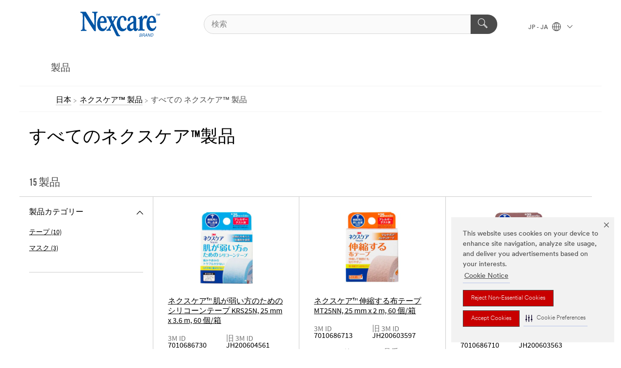

--- FILE ---
content_type: text/html; charset=UTF-8
request_url: https://www.nexcare.jp/3M/ja_JP/p/
body_size: 12858
content:
<!DOCTYPE html>
<html lang="ja-JP">
 <head><meta http-equiv="X-UA-Compatible" content="IE=EDGE"><script type="text/javascript" src="https://cdn-prod.securiti.ai/consent/auto_blocking/0638aaa2-354a-44c0-a777-ea4db9f7bf8a/1d589c76-074a-4f6c-9b18-f78d26f9c26c.js"></script><script>(function(){var s=document.createElement('script');s.src='https://cdn-prod.securiti.ai/consent/cookie-consent-sdk-loader.js';s.setAttribute('data-tenant-uuid', '0638aaa2-354a-44c0-a777-ea4db9f7bf8a');s.setAttribute('data-domain-uuid', '1d589c76-074a-4f6c-9b18-f78d26f9c26c');s.setAttribute('data-backend-url', 'https://app.securiti.ai');s.setAttribute('data-skip-css', 'false');s.defer=true;var parent_node=document.head || document.body;parent_node.appendChild(s);})()</script><script src="https://tags.tiqcdn.com/utag/3m/3m-apac/prod/utag.sync.js"></script><script>if (typeof utag_data == 'undefined') utag_data = {};</script><style>.MMM--site-bd .mds-wrapper p{margin:0;}.mds-wrapper .mds-titleWithText_content--body p, .mds-wrapper .mds-stackableimages_container--content p, .mds-wrapper .mds-content-cards_grid_card_body .mds-font_body p, .mds-wrapper .mds-contentCTA_content--body p, .mds-wrapper .mds-accordion_content--text>p, .mds-wrapper .mds-tabs_items--content>div>p, .mds-wrapper .mds-verticaltabs_content--text>p{margin-bottom:15px;}.MMM--site-bd .mds-wrapper .mds-margin_large--bottom{margin-bottom: 20px;}.MMM--site-bd .mds-wrapper .mds-margin_large--top{margin-top: 20px;}.MMM--site-bd .mds-wrapper ol{margin:0;}.MMM--site-bd .mds-wrapper .mds-titleWithText_content--body ol, .MMM--site-bd .mds-wrapper .mds-titleWithText_content--body ul, .MMM--site-bd .mds-wrapper .mds-stackableimages_container--content ol, .MMM--site-bd .mds-wrapper .mds-stackableimages_container--content ul, .MMM--site-bd .mds-wrapper .mds-content-cards_grid_card_body .mds-font_body ol, .MMM--site-bd .mds-wrapper .mds-content-cards_grid_card_body .mds-font_body ul, .MMM--site-bd .mds-wrapper .mds-contentCTA_content--body ol, .MMM--site-bd .mds-wrapper .mds-contentCTA_content--body ul, .MMM--site-bd .mds-wrapper .mds-accordion_content--text>ol, .MMM--site-bd .mds-wrapper .mds-accordion_content--text>ul, .MMM--site-bd .mds-wrapper .mds-tabs_items--content>div>ol, .MMM--site-bd .mds-wrapper .mds-tabs_items--content>div>ul, .MMM--site-bd .mds-wrapper .mds-verticaltabs_content--text>ol, .MMM--site-bd .mds-wrapper .mds-verticaltabs_content--text>ul{padding-left: 22px;}</style>
<title>すべてのネクスケア™製品 | 3M 日本</title>
  <meta charset="utf-8">
  <meta name="viewport" content="width=device-width, initial-scale=1.0">
<meta name="DCSext.Brand" content="ネクスケア">
<meta name="DCSext.Business" content="Consumer Business Group">
<meta name="DCSext.CDC" content="FP">
<meta name="DCSext.Dimension_FUZE_Featured_Brands" content="ネクスケア">
<meta name="DCSext.ewcd_url" content="Z6_79L2HO02KO3O10Q639V7L0A534 | Z6_79L2HO02KGMK306IHAV3CSAKB5">
<meta name="DCSext.locale" content="ja_JP">
<meta name="DCSext.page" content="CORP_SNAPS_BRAND_Nexcare_JP">
<meta name="DCSext.platform" content="FUZE">
<meta name="DCSext.site" content="CORP_SNAPS_GPH">
<meta name="WT.dcsvid" content="">
<meta name="application-name" content="MMM-ext">
<meta name="dc_coverage" content="JP">
<meta name="description" content="製品">
<meta name="format-detection" content="telephone=no">
<meta name="generatedBySNAPS" content="true">
<meta http-equiv="cleartype" content="on">
<meta http-equiv="format-detection" content="telephone=no">
<meta http-equiv="imagetoolbar" content="no">
<meta name="mmmsite" content="CORP_SNAPS_GPH">
<meta name="pageTemplateId" content="PageSlot">
<meta name="mmm:serp" content="https://www.nexcare.jp/3M/ja_JP/p/"/>
<link rel="canonical" href="https://www.nexcare.jp/3M/ja_JP/p/" /><!--  <PageMap><DataObject type="server"><Attribute name="node">fd-3 | WebSphere_Portal</Attribute>
<Attribute name="placeUniquename">CORP_SNAPS_GPH</Attribute>
<Attribute name="sitebreadcrumb">Z6_79L2HO02KGMK306IHAV3CSAKB5</Attribute>
<Attribute name="themeVersion">2025.12</Attribute>
<Attribute name="pageUniquename">CORP_SNAPS_BRAND_Nexcare_JP</Attribute>
</DataObject>
<DataObject type="page"><Attribute name="site">Z6_79L2HO02KO3O10Q639V7L0A534 | CORP_SNAPS_GPH</Attribute>
<Attribute name="currentpage">Z6_79L2HO02KGMK306IHAV3CSAKB5</Attribute>
<Attribute name="currentuniquename">CORP_SNAPS_BRAND_Nexcare_JP</Attribute>
</DataObject>
</PageMap> --><link rel="shortcut icon" type="image/ico" href="/favicon.ico" />
<link rel="apple-touch-icon-precomposed" sizes="57x57" href="/3m_theme_assets/themes/3MTheme/assets/images/unicorn/3M_Bookmark_Icon_57x57.png" />
<link rel="apple-touch-icon-precomposed" sizes="60x60" href="/3m_theme_assets/themes/3MTheme/assets/images/unicorn/3M_Bookmark_Icon_60x60.png" />
<link rel="apple-touch-icon-precomposed" sizes="72x72" href="/3m_theme_assets/themes/3MTheme/assets/images/unicorn/3M_Bookmark_Icon_72x72.png" />
<link rel="apple-touch-icon-precomposed" sizes="76x76" href="/3m_theme_assets/themes/3MTheme/assets/images/unicorn/3M_Bookmark_Icon_76x76.png" />
<link rel="apple-touch-icon-precomposed" sizes="114x114" href="/3m_theme_assets/themes/3MTheme/assets/images/unicorn/3M_Bookmark_Icon_114x114.png" />
<link rel="apple-touch-icon-precomposed" sizes="120x120" href="/3m_theme_assets/themes/3MTheme/assets/images/unicorn/3M_Bookmark_Icon_120x120.png" />
<link rel="apple-touch-icon-precomposed" sizes="144x144" href="/3m_theme_assets/themes/3MTheme/assets/images/unicorn/3M_Bookmark_Icon_144x144.png" />
<link rel="apple-touch-icon-precomposed" sizes="152x152" href="/3m_theme_assets/themes/3MTheme/assets/images/unicorn/3M_Bookmark_Icon_152x152.png" />
<link rel="apple-touch-icon-precomposed" sizes="180x180" href="/3m_theme_assets/themes/3MTheme/assets/images/unicorn/3M_Bookmark_Icon_180x180.png" />
<meta name="msapplication-TileColor" content="#ffffff" />
<meta name="msapplication-square70x70logo" content="/3m_theme_assets/themes/3MTheme/assets/images/unicorn/smalltile.png" />
<meta name="msapplication-square150x150logo" content="/3m_theme_assets/themes/3MTheme/assets/images/unicorn/mediumtile.png" />
<meta name="msapplication-wide310x150logo" content="/3m_theme_assets/themes/3MTheme/assets/images/unicorn/widetile.png" />
<meta name="msapplication-square310x310logo" content="/3m_theme_assets/themes/3MTheme/assets/images/unicorn/largetile.png" />
<link rel="alternate" hreflang="en-AU" href="https://www.nexcare.com.au/3M/en_AU/p/" /><link rel="alternate" hreflang="ko-KR" href="https://www.nexcare.co.kr/3M/ko_KR/p/" /><link rel="alternate" hreflang="fr-BE" href="https://www.nexcare.3mbelgique.be/3M/fr_BE/p/" /><link rel="alternate" hreflang="es-MX" href="https://www.nexcare.com.mx/3M/es_MX/p/" /><link rel="alternate" hreflang="nl-NL" href="https://www.nexcare.3mnederland.nl/3M/nl_NL/p/" /><link rel="alternate" hreflang="fr-CA" href="https://www.nexcare.ca/3M/fr_CA/p/" /><link rel="alternate" hreflang="es-AR" href="https://www.nexcare.3m.com.ar/3M/es_AR/p/" /><link rel="alternate" hreflang="es-CR" href="https://www.nexcare.3m.co.cr/3M/es_CR/p/" /><link rel="alternate" hreflang="zh-TW" href="https://www.nexcare.com.tw/3M/zh_TW/p/" /><link rel="alternate" hreflang="zh-HK" href="https://www.nexcare.com.hk/3M/zh_HK/p/" /><link rel="alternate" hreflang="pt-BR" href="https://www.nexcare.com.br/3M/pt_BR/p/" /><link rel="alternate" hreflang="es-CL" href="https://www.nexcare.3mchile.cl/3M/es_CL/p/" /><link rel="alternate" hreflang="de-DE" href="https://www.nexcare.de/3M/de_DE/p/" /><link rel="alternate" hreflang="en-AE" href="https://www.nexcare.3mae.ae/3M/en_AE/p/" /><link rel="alternate" hreflang="da-DK" href="https://www.nexcare.3mdanmark.dk/3M/da_DK/p/" /><link rel="alternate" hreflang="en-HK" href="https://www.nexcare.com.hk/3M/en_HK/p/" /><link rel="alternate" hreflang="it-IT" href="https://www.nexcare.it/3M/it_IT/p/" /><link rel="alternate" hreflang="pt-PT" href="https://www.nexcare.3m.com.pt/3M/pt_PT/p/" /><link rel="alternate" hreflang="en-US" href="https://www.nexcare.com/3M/en_US/p/" /><link rel="alternate" hreflang="en-CA" href="https://www.nexcare.ca/3M/en_CA/p/" /><link rel="alternate" hreflang="nl-BE" href="https://www.nexcare.3mbelgie.be/3M/nl_BE/p/" /><link rel="alternate" hreflang="es-ES" href="https://www.nexcare.3m.com.es/3M/es_ES/p/" /><link rel="alternate" hreflang="sv-SE" href="https://www.nexcare.3msverige.se/3M/sv_SE/p/" /><link rel="alternate" hreflang="ja-JP" href="https://www.nexcare.jp/3M/ja_JP/p/" /><link rel="alternate" hreflang="en-SG" href="https://www.nexcare.3m.com.sg/3M/en_SG/p/" /><link rel="alternate" hreflang="es-CO" href="https://www.nexcare.3m.com.co/3M/es_CO/p/" /><link rel="alternate" hreflang="de-CH" href="https://www.nexcare.3mschweiz.ch/3M/de_CH/p/" /><link rel="alternate" hreflang="es-NI" href="https://www.nexcare.3m.com.ni/3M/es_NI/p/" /><link rel="alternate" hreflang="es-PE" href="https://www.nexcare.3m.com.pe/3M/es_PE/p/" /><link rel="alternate" hreflang="fr-FR" href="https://www.nexcare.fr/3M/fr_FR/p/" /><link rel="alternate" hreflang="de-AT" href="https://www.nexcare.3maustria.at/3M/de_AT/p/" /><link rel="alternate" hreflang="fr-CH" href="https://www.nexcare.3msuisse.ch/3M/fr_CH/p/" /><link rel="alternate" hreflang="no-NO" href="https://www.nexcare.3mnorge.no/3M/no_NO/p/" /><link rel="stylesheet" href="/3m_theme_assets/themes/Iconic/assets/css/build/phoenix.css" />
<link rel="stylesheet" href="/3m_theme_assets/themes/Iconic/assets/css/unicorn-icons.css" />
<link rel="stylesheet" href="/3m_theme_assets/static/MDS/mammoth.css" />
<link rel="stylesheet" href="/3m_theme_assets/themes/Iconic/assets/css/build/lion-nexcare_v7.css" />
<link rel="stylesheet" media="print" href="/3m_theme_assets/themes/Iconic/assets/css/build/unicorn-print.css" />
<link rel="stylesheet" media="print" href="/3m_theme_assets/themes/Iconic/assets/css/build/lion-nexcare_v7-print.css" />
<!--[if IE]><![endif]-->
<!--[if (IE 8)|(IE 7)]>
<script type="text/javascript">
document.getElementById("js-main_style").setAttribute("href", "");
</script>

<![endif]-->
<!--[if lte IE 6]><![endif]-->
<script type="text/javascript" src="/3m_theme_assets/themes/3MTheme/assets/scripts/mmmSettings.js"></script><link rel="stylesheet" href="/3m_theme_assets/themes/3MTheme/assets/css/build/gsn.css" />
<link rel="stylesheet" href="/3m_theme_assets/themes/3MTheme/assets/css/static/MyAccountDropdown/MyAccountDropdown.css" />


<script>(window.BOOMR_mq=window.BOOMR_mq||[]).push(["addVar",{"rua.upush":"false","rua.cpush":"false","rua.upre":"false","rua.cpre":"false","rua.uprl":"false","rua.cprl":"false","rua.cprf":"false","rua.trans":"","rua.cook":"false","rua.ims":"false","rua.ufprl":"false","rua.cfprl":"false","rua.isuxp":"false","rua.texp":"norulematch","rua.ceh":"false","rua.ueh":"false","rua.ieh.st":"0"}]);</script>
                              <script>!function(e){var n="https://s.go-mpulse.net/boomerang/";if("False"=="True")e.BOOMR_config=e.BOOMR_config||{},e.BOOMR_config.PageParams=e.BOOMR_config.PageParams||{},e.BOOMR_config.PageParams.pci=!0,n="https://s2.go-mpulse.net/boomerang/";if(window.BOOMR_API_key="UWRYR-C88R8-XEZDS-AZ97P-LXP2F",function(){function e(){if(!o){var e=document.createElement("script");e.id="boomr-scr-as",e.src=window.BOOMR.url,e.async=!0,i.parentNode.appendChild(e),o=!0}}function t(e){o=!0;var n,t,a,r,d=document,O=window;if(window.BOOMR.snippetMethod=e?"if":"i",t=function(e,n){var t=d.createElement("script");t.id=n||"boomr-if-as",t.src=window.BOOMR.url,BOOMR_lstart=(new Date).getTime(),e=e||d.body,e.appendChild(t)},!window.addEventListener&&window.attachEvent&&navigator.userAgent.match(/MSIE [67]\./))return window.BOOMR.snippetMethod="s",void t(i.parentNode,"boomr-async");a=document.createElement("IFRAME"),a.src="about:blank",a.title="",a.role="presentation",a.loading="eager",r=(a.frameElement||a).style,r.width=0,r.height=0,r.border=0,r.display="none",i.parentNode.appendChild(a);try{O=a.contentWindow,d=O.document.open()}catch(_){n=document.domain,a.src="javascript:var d=document.open();d.domain='"+n+"';void(0);",O=a.contentWindow,d=O.document.open()}if(n)d._boomrl=function(){this.domain=n,t()},d.write("<bo"+"dy onload='document._boomrl();'>");else if(O._boomrl=function(){t()},O.addEventListener)O.addEventListener("load",O._boomrl,!1);else if(O.attachEvent)O.attachEvent("onload",O._boomrl);d.close()}function a(e){window.BOOMR_onload=e&&e.timeStamp||(new Date).getTime()}if(!window.BOOMR||!window.BOOMR.version&&!window.BOOMR.snippetExecuted){window.BOOMR=window.BOOMR||{},window.BOOMR.snippetStart=(new Date).getTime(),window.BOOMR.snippetExecuted=!0,window.BOOMR.snippetVersion=12,window.BOOMR.url=n+"UWRYR-C88R8-XEZDS-AZ97P-LXP2F";var i=document.currentScript||document.getElementsByTagName("script")[0],o=!1,r=document.createElement("link");if(r.relList&&"function"==typeof r.relList.supports&&r.relList.supports("preload")&&"as"in r)window.BOOMR.snippetMethod="p",r.href=window.BOOMR.url,r.rel="preload",r.as="script",r.addEventListener("load",e),r.addEventListener("error",function(){t(!0)}),setTimeout(function(){if(!o)t(!0)},3e3),BOOMR_lstart=(new Date).getTime(),i.parentNode.appendChild(r);else t(!1);if(window.addEventListener)window.addEventListener("load",a,!1);else if(window.attachEvent)window.attachEvent("onload",a)}}(),"".length>0)if(e&&"performance"in e&&e.performance&&"function"==typeof e.performance.setResourceTimingBufferSize)e.performance.setResourceTimingBufferSize();!function(){if(BOOMR=e.BOOMR||{},BOOMR.plugins=BOOMR.plugins||{},!BOOMR.plugins.AK){var n=""=="true"?1:0,t="",a="clpo5fix2vzgk2lrjh2a-f-703da2c48-clientnsv4-s.akamaihd.net",i="false"=="true"?2:1,o={"ak.v":"39","ak.cp":"832420","ak.ai":parseInt("281472",10),"ak.ol":"0","ak.cr":8,"ak.ipv":4,"ak.proto":"h2","ak.rid":"3b6bd8ce","ak.r":45721,"ak.a2":n,"ak.m":"dscx","ak.n":"essl","ak.bpcip":"18.222.238.0","ak.cport":54196,"ak.gh":"23.33.25.8","ak.quicv":"","ak.tlsv":"tls1.3","ak.0rtt":"","ak.0rtt.ed":"","ak.csrc":"-","ak.acc":"","ak.t":"1769032180","ak.ak":"hOBiQwZUYzCg5VSAfCLimQ==2Twr4Fg4Fze8s91jiZqP6p8BsvtN3tQylp3U7Ci5r5cAsG5Ya53Na5sjxECzRi8VVJXSjp7gcAKX9F2ZlAqs3KYmuvadmtV34nVdT3dWn2EsKE8ye68l0rYojZO4364QlCSmOtdS2aXWAI2qDFENrr76Fyd5WN22sxB/gEsvfzt+bDSEQFFDKwia6oCMvfg3NEWFb0Wq7vWdXXVcBJ/e5YgJgU4MTQAK/4thQblnd+MqGdmmKQftiq5+ZqiVBHViSP9724xLBWE4Rah+hTAV58xl4xiPENT5j4BiDo7sEy/O8e6e/ef48gyu8NQUdHTWkSbyEQ7d+GTM8v8f8l8FgNihV/rUAVGn5uL5zMZbeXIAe4fK5XR450S3gjnjPscVnxkAixRZqpDra0+Zq21jlAw7ngQnG6H5BaXGvUYEQfc=","ak.pv":"279","ak.dpoabenc":"","ak.tf":i};if(""!==t)o["ak.ruds"]=t;var r={i:!1,av:function(n){var t="http.initiator";if(n&&(!n[t]||"spa_hard"===n[t]))o["ak.feo"]=void 0!==e.aFeoApplied?1:0,BOOMR.addVar(o)},rv:function(){var e=["ak.bpcip","ak.cport","ak.cr","ak.csrc","ak.gh","ak.ipv","ak.m","ak.n","ak.ol","ak.proto","ak.quicv","ak.tlsv","ak.0rtt","ak.0rtt.ed","ak.r","ak.acc","ak.t","ak.tf"];BOOMR.removeVar(e)}};BOOMR.plugins.AK={akVars:o,akDNSPreFetchDomain:a,init:function(){if(!r.i){var e=BOOMR.subscribe;e("before_beacon",r.av,null,null),e("onbeacon",r.rv,null,null),r.i=!0}return this},is_complete:function(){return!0}}}}()}(window);</script></head>
<body class="MMM--bodyContain MMM--body_1440"><div class="MMM--skipMenu" id="top"><ul class="MMM--skipList"><li><a href="#js-gsnMenu">グローバルナビゲーションへ</a></li><li><a href="#ssnMenu">ページメニューへ</a></li><li><a href="#pageContent">コンテンツへ</a></li><li><a href="#js-searchBar">検索はこちら</a></li><li><a href="#help--links">お問い合わせはこちら</a></li><li><a href="/3M/ja_JP/nexcare-jp/site-map/">サイトマップ</a></li></ul>
</div>

    <div id="js-bodyWrapper" class="MMM--themeWrapper MMM--theme_noHashBG">
        <div class="m-dropdown-list_overlay"></div>
    <nav class="m-nav">      
      <div class="is-header_container h-fitWidth m-header_container">
        <div class="m-header">          
          <a href="/3M/ja_JP/nexcare-jp/" aria-label="3M Logo - Opens in a new window" class="is-3MLogo m-header_logo l-smallMarginRight h-linkNoUnderline l-centerVertically" title="ネクスケア™ 製品">
            <img class="h-onDesktop m-header_logoImg" src="/3m_theme_assets/themes/3MTheme/assets/images/lion/nexcare/Nexcare_logo_desktop.svg" alt="Nexcare Logo" />
            <img class="h-notOnDesktop l-img" src="/3m_theme_assets/themes/3MTheme/assets/images/lion/nexcare/Nexcare_logo_desktop.svg" alt="Nexcare Logo" />
          </a>                          

          

<div class="m-header_search l-smallMarginRight">
  <form class="h-fitHeight" id="typeahead-root" action="https://www.nexcare.jp/3M/ja_JP/p/">
    <input id="js-searchBar" class="m-header_searchbar h-fitWidth h-fitHeight l-centerVertically is-searchbar" name="Ntt" type="search" placeholder="検索" aria-label="検索">
    <button class="m-header_searchbutton" type="submit" value="検索" aria-label="検索">
      <i class="MMM--icn MMM--icn_search color--white"></i>
    </button><input type="hidden" name="co" value="sc">
  </form>
</div>


          <div style="display: inline-block" class="h-notOnDesktop">
            <div class="m-header_menu l-centerVertically h-notOnDesktop">
              <a href="#" class="h-linkNoUnderline link--dark is-header_menuLink is-collapsed m-header_menuLink" aria-haspopup="true" aria-controls="navOptions" aria-label="Open Navigation" data-openlabel="Open Navigation" data-closelabel="閉じる">
                <i class="MMM--icn MMM--icn_hamburgerMenu is-header_menuIcon m-header_menuIcn"></i>
              </a>
              <i class="MMM--icn MMM--icn_close link--dark m-header_hiddenIcn m-header_menuIcn"></i>
            </div>
          </div>
          <div class="m-header--fix"></div>
        </div>
                
        
        <div class="m-header-madbar h-notOnDesktop">
          <div class="MAD-Bar">
            <div class="m-account mad-section">
              
            </div>
          </div>
        </div>
                
        <div class="m-header_overlay"></div>
        
        <!-- Profile Management Pop-Up -->

        <div class="is-dropdown h-hidden m-navbar_container">
          <div class="m-navbar_overlay h-fitHeight h-notOnMobile is-overlay h-notOnDesktop"></div>
          <div class="m-navbar">
            <div class="m-navbar_level-1 js-navbar_level-1">

              
              <div class="m-navbar_localization l-centerVertically">
                <a href="#" class="link--dark l-centerVertically is-localeToggle">JP - JA
                  <i class="MMM--icn MMM--icn_localizationGlobe l-centerVertically m-navbar_localGlobe" style="padding-left: 5px;"></i>
                  <i class="MMM--icn MMM--icn_down_arrow h-onDesktop" style="padding-left: 10px; font-size: 11px;"></i></a>
              </div>
              <div id="js-gsnMenu" class="m-navbar_nav">

                
<ul id="navOptions" role="menubar">
<li class="m-navbar_listItem">
        <a href="#" id="navbar_link-prod" class="is-navbar_link m-navbar_link" aria-haspopup="true" aria-expanded="false">製品</a>
      </li>
</ul>
<div class="m-navbar_localOverlay is-localePopUp h-hidden">
  <div class="m-navbar_localPopup m-navbar_popup font--standard" aria-modal="true" role="dialog" aria-label="language switcher dialog">
    <button
      class="m-navbar-localClose m-btn--close color--silver is-close h-notOnDesktop"
      aria-label="閉じる"><i class="MMM--icn MMM--icn_close"></i></button>
    <div class="font--standard m-navbar_popupTitle">ネクスケア™ 製品</div>
    <form>
      <div class="font--standard m-navbar_popupOptions"><input type="radio" name="locale" value="https://www.nexcare.jp/3M/ja_JP/p/" id="locale-jp-ja" class="m-radioInput" checked>
      	    <label class="m-radioInput_label" for="locale-jp-ja">日本語 - JA</label><br></div>
      <a href="https://www.nexcare.com/3M/en_WW/nexcare-global/" aria-label="Change Nexcare Location" class="link">Change Nexcare Location</a>
      <button type="submit" value="送信" class="m-btn m-btn--red m-navbar_localeSave is-saveLocale">保存</button>
    </form>
  </div>
  <div class="m-overlay h-onDesktop is-close"></div>
</div>
              </div>
            </div>

            <div class="m-dropdown-list js-navbar_level-2">

              <!-- Dropdown Lists Header -->
<div class="m-dropdown-list_header">
  <button class="m-dropdown-list_backBtn js-dropdown-list_backBtn">
    <i class="MMM--icn MMM--icn_lt2"></i>
  </button>
  <div class="m-dropdown-list_title">
<label id="dropdown-list_prod-title">製品</label>
      
  </div>
</div><!-- End of the dropdown list header --><ul id="prod-list" class="l-dropdown-list_container" role="menu" aria-hidden="true"><li class="l-dropdown-list" role="menuitem">
      <a href="https://www.nexcare.jp/3M/ja_JP/p/pc/bandages/" aria-label="ばんそうこう類" class="MMM--basicLink">
        ばんそうこう類
      </a>
    </li><li class="l-dropdown-list" role="menuitem">
      <a href="https://www.nexcare.jp/3M/ja_JP/p/pc/tapes-wraps/" aria-label="テープ" class="MMM--basicLink">
        テープ
      </a>
    </li><li class="l-dropdown-list" role="menuitem">
      <a href="https://www.nexcare.jp/3M/ja_JP/p/pc/wound-dressings/" aria-label="ドレッシング材" class="MMM--basicLink">
        ドレッシング材
      </a>
    </li><li class="l-dropdown-list" role="menuitem">
      <a href="https://www.nexcare.jp/3M/ja_JP/p/pc/facial-masks/" aria-label="マスク" class="MMM--basicLink">
        マスク
      </a>
    </li><li class="l-dropdown-list_last-item" role="menuitem"><a class="l-dropdown-list_view-all-prod" href="https://www.nexcare.jp/3M/ja_JP/p/">すべてのネクスケア™製品</a>     
      <button class="m-btn js-backtoTopBtn">
        <i class="MMM--icn MMM--icn_arrowUp"></i>
      </button>
    </li></ul>


            </div>            
          </div>
        </div>
      </div>
    </nav>
    <div class="m-navbar_profileOverlay is-profileToggle is-close h-hidden"></div>
    <div class="m-navbar_signInOverlay m-overlay is-signInToggle is-close h-hidden"></div>
<div class="MMM--site-bd">
  <div class="MMM--grids" id="pageContent">
  <div class="MMM--siteNav">
  <div class="MMM--breadcrumbs_theme">
  <ol class="MMM--breadcrumbs-list" itemscope itemtype="https://schema.org/BreadcrumbList"><li itemprop="itemListElement" itemscope itemtype="https://schema.org/ListItem"><a href="https://www.3mcompany.jp/3M/ja_JP/company-jp/" itemprop="item"><span itemprop="name">日本</span></a><i class="MMM--icn MMM--icn_breadcrumb"></i>
          <meta itemprop="position" content="1" /></li><li itemprop="itemListElement" itemscope itemtype="https://schema.org/ListItem"><a href="/3M/ja_JP/nexcare-jp/" itemprop="item"><span itemprop="name">ネクスケア™ 製品</span></a><i class="MMM--icn MMM--icn_breadcrumb"></i>
          <meta itemprop="position" content="2" /></li><li itemprop="itemListElement" itemscope itemtype="https://schema.org/ListItem"><span itemprop="name">すべての ネクスケア™ 製品</span><link itemprop="url" href="https://www.nexcare.jp/3M/ja_JP/p/"><meta itemprop="position" content="3" /></li></ol>
  
</div>

        </div><div class="hiddenWidgetsDiv">
	<!-- widgets in this container are hidden in the UI by default -->
	<div class='component-container ibmDndRow hiddenWidgetsContainer id-Z7_79L2HO02KGMK306IHAV3CSAKR2' name='ibmHiddenWidgets' ></div><div style="clear:both"></div>
</div>

<div class="MMM--grids">
  <div class='component-container MMM--grids-col_single MMM--grids-col ibmDndColumn id-Z7_79L2HO02KGMK306IHAV3CSAKR6' name='ibmMainContainer' ><div class='component-control id-Z7_79L2HO02KGMK306IHAV3CSACM4' ><span id="Z7_79L2HO02KGMK306IHAV3CSACM4"></span><html><head><meta name="viewport" content="width=device-width"/><script>window.__INITIAL_DATA = {"queryId":"e7a84882-f928-4d11-a3ee-97217f0888e3","canonicalUrl":"https://www.nexcare.jp/3M/ja_JP/p/","endpoints":{"pcpShowNext":"https://www.nexcare.jp/snaps2/api/pcp-show-next/https/www.nexcare.jp/3M/ja_JP/p/","pcpFilter":"https://www.nexcare.jp/snaps2/api/pcp/https/www.nexcare.jp/3M/ja_JP/p/","analyticsUrl":"https://searchapi.3m.com/search/analytics/v1/public/signal/?client=branded","pcpShowMoreHidden":"","snapServerUrl":"https://www.nexcare.jp/snaps2/"},"metadata":{"cdc":"FP","hreflang":{"de_AT":"https://www.nexcare.3maustria.at/3M/de_AT/p/","it_IT":"https://www.nexcare.it/3M/it_IT/p/","fr_BE":"https://www.nexcare.3mbelgique.be/3M/fr_BE/p/","en_AU":"https://www.nexcare.com.au/3M/en_AU/p/","pt_BR":"https://www.nexcare.com.br/3M/pt_BR/p/","fr_FR":"https://www.nexcare.fr/3M/fr_FR/p/","ja_JP":"https://www.nexcare.jp/3M/ja_JP/p/","de_DE":"https://www.nexcare.de/3M/de_DE/p/","zh_TW":"https://www.nexcare.com.tw/3M/zh_TW/p/","de_CH":"https://www.nexcare.3mschweiz.ch/3M/de_CH/p/","zh_HK":"https://www.nexcare.com.hk/3M/zh_HK/p/","es_MX":"https://www.nexcare.com.mx/3M/es_MX/p/","es_CO":"https://www.nexcare.3m.com.co/3M/es_CO/p/","es_ES":"https://www.nexcare.3m.com.es/3M/es_ES/p/","en_HK":"https://www.nexcare.com.hk/3M/en_HK/p/","es_CL":"https://www.nexcare.3mchile.cl/3M/es_CL/p/","nl_NL":"https://www.nexcare.3mnederland.nl/3M/nl_NL/p/","es_PE":"https://www.nexcare.3m.com.pe/3M/es_PE/p/","fr_CA":"https://www.nexcare.ca/3M/fr_CA/p/","es_CR":"https://www.nexcare.3m.co.cr/3M/es_CR/p/","nl_BE":"https://www.nexcare.3mbelgie.be/3M/nl_BE/p/","sv_SE":"https://www.nexcare.3msverige.se/3M/sv_SE/p/","es_AR":"https://www.nexcare.3m.com.ar/3M/es_AR/p/","da_DK":"https://www.nexcare.3mdanmark.dk/3M/da_DK/p/","es_NI":"https://www.nexcare.3m.com.ni/3M/es_NI/p/","en_SG":"https://www.nexcare.3m.com.sg/3M/en_SG/p/","fr_CH":"https://www.nexcare.3msuisse.ch/3M/fr_CH/p/","ko_KR":"https://www.nexcare.co.kr/3M/ko_KR/p/","en_US":"https://www.nexcare.com/3M/en_US/p/","en_CA":"https://www.nexcare.ca/3M/en_CA/p/","en_AE":"https://www.nexcare.3mae.ae/3M/en_AE/p/","no_NO":"https://www.nexcare.3mnorge.no/3M/no_NO/p/","pt_PT":"https://www.nexcare.3m.com.pt/3M/pt_PT/p/"},"business":"Consumer Business Group","brand":"ネクスケア™"},"breadCrumb":[{"value":"製品"}],"total":15,"greater":false,"items":[{"hasMoreOptions":false,"imageUrl":"https://multimedia.3m.com/mws/media/1095257J/krs25.jpg","altText":"ネクスケア™　シリコ－ンテープ","name":"ネクスケア™ 肌が弱い方のためのシリコーンテープ KRS25N, 25 mm x 3.6 m, 60 個/箱","url":"https://www.nexcare.jp/3M/ja_JP/p/d/v101141955/","isParent":true,"position":0,"stockNumber":"7010686730","originalMmmid":"7010686730","upc":"04987580212701","previousStockNumber":"JH200604561","catalogNumber":"KRS25N","productNumber":"KRS25N","displayScope":["bcom","3mcom"]},{"hasMoreOptions":false,"imageUrl":"https://multimedia.3m.com/mws/media/1095266J/mt25nn.jpg","altText":"ネクスケア™　ガッチリテープ２５ミリ","name":"ネクスケア™ 伸縮する布テープ MT25NN, 25 mm x 2 m, 60 個/箱","url":"https://www.nexcare.jp/3M/ja_JP/p/d/v000491932/","isParent":true,"position":1,"stockNumber":"7010686713","originalMmmid":"7010686713","upc":"04987580212756","previousStockNumber":"JH200603597","catalogNumber":"MT25NN","productNumber":"MT25NN","displayScope":["bcom","3mcom"]},{"hasMoreOptions":false,"imageUrl":"https://multimedia.3m.com/mws/media/1095265J/mpb22.jpg","altText":"ネクスケア™　不織布ブラウン２２ミリ","name":"ネクスケア™ キズあと保護&肌にやさしい不織布テープ MPB22, 22 mm x 5 m, 60 個/箱","url":"https://www.nexcare.jp/3M/ja_JP/p/d/v000491931/","isParent":true,"position":2,"stockNumber":"7010686710","originalMmmid":"7010686710","upc":"04987580212725","previousStockNumber":"JH200603563","catalogNumber":"MPB22","productNumber":"MPB22","displayScope":["bcom","3mcom"]},{"hasMoreOptions":false,"imageUrl":"https://multimedia.3m.com/mws/media/1095259J/mpb11.jpg","altText":"ネクスケア™　不織布ブラウン１１ミリ","name":"ネクスケア™ キズあと保護&肌にやさしい不織布テープ MPB11, 11 mm x 5 m, 60 個/箱","url":"https://www.nexcare.jp/3M/ja_JP/p/d/v000491930/","isParent":true,"position":3,"stockNumber":"7010686709","originalMmmid":"7010686709","upc":"04987580212718","previousStockNumber":"JH200603555","catalogNumber":"MPB11","productNumber":"MPB11","displayScope":["bcom","3mcom"]},{"hasMoreOptions":false,"imageUrl":"https://multimedia.3m.com/mws/media/1013991J/1100rp-jh200601120.jpg","altText":"1100RP JH200601120","name":"ネクスケア™ 耳栓 1100RP, 2 ペアー, 50 個/箱","url":"https://www.nexcare.jp/3M/ja_JP/p/d/v000466090/","isParent":true,"position":4,"stockNumber":"7010604474","originalMmmid":"7010604474","upc":"04987580111073","previousStockNumber":"JH200601120","catalogNumber":"1100RP","productNumber":"1100RP","displayScope":["bcom","3mcom"]},{"hasMoreOptions":false,"imageUrl":"https://multimedia.3m.com/mws/media/1011744J/1100cp.jpg","altText":"ネクスケア™ 耳栓 1100RP","name":"ネクスケア™ 耳栓 1100CP, 1 ペアー/パック, 10 パック/箱, 5 箱/ケース","url":"https://www.nexcare.jp/3M/ja_JP/p/d/v000571831/","isParent":true,"position":5,"stockNumber":"7010604475","originalMmmid":"7010604475","upc":"04987580197527","previousStockNumber":"JH200602722","catalogNumber":"1100CP","productNumber":"100CP","displayScope":["bcom","3mcom"]},{"hasMoreOptions":false,"imageUrl":"https://multimedia.3m.com/mws/media/1095264J/mpw11.jpg","altText":"ネクスケア™　不織布白１１ミリ","name":"ネクスケア™ 肌にやさしい不織布テープ MPW11, 11 mm x 6.5 m, 60 個/箱","url":"https://www.nexcare.jp/3M/ja_JP/p/d/v000479083/","isParent":true,"position":6,"stockNumber":"7010686711","originalMmmid":"7010686711","upc":"04987580212732","previousStockNumber":"JH200603571","catalogNumber":"MPW11","productNumber":"MPW11","displayScope":["bcom","3mcom"]},{"hasMoreOptions":false,"imageUrl":"https://multimedia.3m.com/mws/media/1095260J/mpw22.jpg","altText":"ネクスケア™　不織布白２２ミリ","name":"ネクスケア™ 肌にやさしい不織布テープ MPW22, 22 mm x 6.5 m,60 個/箱","url":"https://www.nexcare.jp/3M/ja_JP/p/d/v000479084/","isParent":true,"position":7,"stockNumber":"7010686712","originalMmmid":"7010686712","upc":"04987580212749","previousStockNumber":"JH200603589","catalogNumber":"MPW22","productNumber":"MPW22","displayScope":["bcom","3mcom"]},{"hasMoreOptions":false,"imageUrl":"https://multimedia.3m.com/mws/media/1532381J/nmw3.jpg","altText":"ネクスケア™ マスク 保湿タイプ ふつう３枚 NMW3","name":"ネクスケア™ マスク 保湿タイプ 3枚 NMW3, ふつうサイズ, 20 個/箱","url":"https://www.nexcare.jp/3M/ja_JP/p/d/v000574796/","isParent":true,"position":8,"stockNumber":"7010631960","originalMmmid":"7010631960","upc":"04549395350568","previousStockNumber":"JH200603662","catalogNumber":"NMW3","productNumber":"NMW3","displayScope":["bcom","3mcom"]},{"hasMoreOptions":false,"imageUrl":"https://multimedia.3m.com/mws/media/1095271J/tp11.jpg","altText":"ネクスケア™　プラスチック　１１ミリ","name":"ネクスケア™ 手で切れるプラスチックテープ TP11, 11 mm x 7 m, 60 個/箱","url":"https://www.nexcare.jp/3M/ja_JP/p/d/v000491933/","isParent":true,"position":9,"stockNumber":"7010686714","originalMmmid":"7010686714","upc":"04987580212763","previousStockNumber":"JH200603605","catalogNumber":"TP11","productNumber":"TP11","displayScope":["bcom","3mcom"]},{"hasMoreOptions":false,"imageUrl":"https://multimedia.3m.com/mws/media/1542450J/l-fpt-05jn.jpg","altText":"ネクスケア™ 靴ずれ保護テープ 4.5m FPT-05JN","name":"ネクスケア™ 靴ずれ保護テープ FPT-05JN, 25 mm x 4.5 m, 24 個/箱","url":"https://www.nexcare.jp/3M/ja_JP/p/d/v100842246/","isParent":true,"position":10,"stockNumber":"7010686716","originalMmmid":"7010686716","upc":"04549395806287","previousStockNumber":"JH200604215","catalogNumber":"FPT-05JN","productNumber":"FPT-05JN","displayScope":["bcom","3mcom"]},{"hasMoreOptions":false,"imageUrl":"https://multimedia.3m.com/mws/media/1542449J/l-cct-05jn.jpg","altText":"ネクスケア™ 靴ずれ保護パッド つま先用 ５枚 CCT-05JN","name":"ネクスケア™ 靴ずれ保護パッド つま先用 5枚 CCT-05JN, 24 個/箱","url":"https://www.nexcare.jp/3M/ja_JP/p/d/v100846092/","isParent":true,"position":11,"stockNumber":"7010604478","originalMmmid":"7010604478","upc":"04549395806270","previousStockNumber":"JH200604280","catalogNumber":"CCT-05JN","productNumber":"CCT-05JN","displayScope":["bcom","3mcom"]},{"hasMoreOptions":false,"imageUrl":"https://multimedia.3m.com/mws/media/1532380J/nm5s.jpg","altText":"ネクスケア™ マスク プロ仕様 小さめ５枚 NM5S","name":"ネクスケア™ マスク プロ仕様 5枚 NM5S, 小さめサイズ, 20 個/箱","url":"https://www.nexcare.jp/3M/ja_JP/p/d/v000574788/","isParent":true,"position":12,"stockNumber":"7010631959","originalMmmid":"7010631959","upc":"04549395350544","previousStockNumber":"JH200603647","catalogNumber":"NM5S","productNumber":"NM5S","displayScope":["bcom","3mcom"]},{"hasMoreOptions":false,"imageUrl":"https://multimedia.3m.com/mws/media/1532382J/nmw3s.jpg","altText":"ネクスケア™ マスク 保湿タイプ 小さめ３枚 NMW3S","name":"ネクスケア™ マスク 保湿タイプ 3枚 NMW3S, 小さめサイズ, 20 個/箱","url":"https://www.nexcare.jp/3M/ja_JP/p/d/v000574793/","isParent":true,"position":13,"stockNumber":"7010631961","originalMmmid":"7010631961","upc":"04549395350582","previousStockNumber":"JH200603688","catalogNumber":"NMW3S","productNumber":"NMW3S","displayScope":["bcom","3mcom"]},{"hasMoreOptions":false,"imageUrl":"https://multimedia.3m.com/mws/media/1095272J/tp22.jpg","altText":"ネクスケア™　プラスチック　２２ミリ","name":"ネクスケア™ 手で切れるプラスチックテープ TP22, 22 mm x 7 m, 60 個/箱","url":"https://www.nexcare.jp/3M/ja_JP/p/d/v000479085/","isParent":true,"position":14,"stockNumber":"7010686715","originalMmmid":"7010686715","upc":"04987580212770","previousStockNumber":"JH200603613","catalogNumber":"TP22","productNumber":"TP22","displayScope":["bcom","3mcom"]}],"aggregations":{"sticky":{"brandedCollection":{"isMultiSelect":false,"name":"詳細カテゴリー","id":"attrh1153"},"brandedCategories":{"isMultiSelect":false,"name":"製品カテゴリー","facets":[{"id":"pveta1903","value":"テープ","count":10,"url":"https://www.nexcare.jp/3M/ja_JP/p/pc/tapes-wraps/","api":"https://www.nexcare.jp/snaps2/api/pcp/https/www.nexcare.jp/3M/ja_JP/p/pc/tapes-wraps/","selected":false},{"id":"pvetf1373","value":"マスク","count":3,"url":"https://www.nexcare.jp/3M/ja_JP/p/pc/facial-masks/","api":"https://www.nexcare.jp/snaps2/api/pcp/https/www.nexcare.jp/3M/ja_JP/p/pc/facial-masks/","selected":false}]}}},"translations":{"country":"3M 日本","primaryPageTitle":"{brand} {collection} {productCategory} ","stockNumber":"3M ID","previousStockNumber":"旧 3M ID","for":"for {industry}","viewResults":"結果を見る","allMmmProducts":"すべての{brand}製品","products":"製品","catalogId":"3M Catalog ID","showAll":"すべて表示","catBrandPageTitle":"{brand} {category}","replacementId":"Replacement ID","categories":"Categories","all":"すべて","product":"製品","brands":"Brands","brandProductcategories":"製品カテゴリー","healthCareStatement":"<strong class=\\\"MMM--txt_bold\\\">Legal Notice:</strong> You are on a site intended for healthcare professionals. The basic information contained in the instructions for use of the medical device is available on individual product pages.","clear":"クリア","upc":"JANコード","yourSelections":"あなたの選択：","productNumber":"Product Number","allProducts":"すべての製品","capProducts":"製品","filter":"フィルタ","alternativeId":"3M 品番","industries":"Industries","showMore":"もっと見る","noAdditionalFiltersAvailable":"絞り込みフィルターはありません","partNumber":"Part Number","viewXProducts":"{##} 製品","optionsAvailable":"複数製品あり","safetyIndustrialStatement":"The products depicted or mentioned on this page are medical devices. Please always carefully read the instructions for use (if issued) and information on the safe use of the product.","brandCollections":"詳細カテゴリー"},"primaryPageTitle":"すべてのネクスケア™製品","secondaryPageTitle":"","locale":"ja_JP","brandedSite":["Nexcare","JP"],"highlightRichContent":false,"uniqueName":"CORP_SNAPS_BRAND_Nexcare_JP","pageKey":"pcp","fuzeRequest":true}
</script><style>#SNAPS2_root{visibility: hidden;opacity: 0;} 
 </style>
<script>(window.BOOMR_mq=window.BOOMR_mq||[]).push(["addVar",{"rua.upush":"false","rua.cpush":"false","rua.upre":"false","rua.cpre":"false","rua.uprl":"false","rua.cprl":"false","rua.cprf":"false","rua.trans":"","rua.cook":"false","rua.ims":"false","rua.ufprl":"false","rua.cfprl":"false","rua.isuxp":"false","rua.texp":"norulematch","rua.ceh":"false","rua.ueh":"false","rua.ieh.st":"0"}]);</script>
                              <script>!function(e){var n="https://s.go-mpulse.net/boomerang/";if("False"=="True")e.BOOMR_config=e.BOOMR_config||{},e.BOOMR_config.PageParams=e.BOOMR_config.PageParams||{},e.BOOMR_config.PageParams.pci=!0,n="https://s2.go-mpulse.net/boomerang/";if(window.BOOMR_API_key="UWRYR-C88R8-XEZDS-AZ97P-LXP2F",function(){function e(){if(!o){var e=document.createElement("script");e.id="boomr-scr-as",e.src=window.BOOMR.url,e.async=!0,i.parentNode.appendChild(e),o=!0}}function t(e){o=!0;var n,t,a,r,d=document,O=window;if(window.BOOMR.snippetMethod=e?"if":"i",t=function(e,n){var t=d.createElement("script");t.id=n||"boomr-if-as",t.src=window.BOOMR.url,BOOMR_lstart=(new Date).getTime(),e=e||d.body,e.appendChild(t)},!window.addEventListener&&window.attachEvent&&navigator.userAgent.match(/MSIE [67]\./))return window.BOOMR.snippetMethod="s",void t(i.parentNode,"boomr-async");a=document.createElement("IFRAME"),a.src="about:blank",a.title="",a.role="presentation",a.loading="eager",r=(a.frameElement||a).style,r.width=0,r.height=0,r.border=0,r.display="none",i.parentNode.appendChild(a);try{O=a.contentWindow,d=O.document.open()}catch(_){n=document.domain,a.src="javascript:var d=document.open();d.domain='"+n+"';void(0);",O=a.contentWindow,d=O.document.open()}if(n)d._boomrl=function(){this.domain=n,t()},d.write("<bo"+"dy onload='document._boomrl();'>");else if(O._boomrl=function(){t()},O.addEventListener)O.addEventListener("load",O._boomrl,!1);else if(O.attachEvent)O.attachEvent("onload",O._boomrl);d.close()}function a(e){window.BOOMR_onload=e&&e.timeStamp||(new Date).getTime()}if(!window.BOOMR||!window.BOOMR.version&&!window.BOOMR.snippetExecuted){window.BOOMR=window.BOOMR||{},window.BOOMR.snippetStart=(new Date).getTime(),window.BOOMR.snippetExecuted=!0,window.BOOMR.snippetVersion=12,window.BOOMR.url=n+"UWRYR-C88R8-XEZDS-AZ97P-LXP2F";var i=document.currentScript||document.getElementsByTagName("script")[0],o=!1,r=document.createElement("link");if(r.relList&&"function"==typeof r.relList.supports&&r.relList.supports("preload")&&"as"in r)window.BOOMR.snippetMethod="p",r.href=window.BOOMR.url,r.rel="preload",r.as="script",r.addEventListener("load",e),r.addEventListener("error",function(){t(!0)}),setTimeout(function(){if(!o)t(!0)},3e3),BOOMR_lstart=(new Date).getTime(),i.parentNode.appendChild(r);else t(!1);if(window.addEventListener)window.addEventListener("load",a,!1);else if(window.attachEvent)window.attachEvent("onload",a)}}(),"".length>0)if(e&&"performance"in e&&e.performance&&"function"==typeof e.performance.setResourceTimingBufferSize)e.performance.setResourceTimingBufferSize();!function(){if(BOOMR=e.BOOMR||{},BOOMR.plugins=BOOMR.plugins||{},!BOOMR.plugins.AK){var n=""=="true"?1:0,t="",a="clpo5fix2vzgk2lrjh2a-f-703da2c48-clientnsv4-s.akamaihd.net",i="false"=="true"?2:1,o={"ak.v":"39","ak.cp":"832420","ak.ai":parseInt("281472",10),"ak.ol":"0","ak.cr":8,"ak.ipv":4,"ak.proto":"h2","ak.rid":"3b6bd8ce","ak.r":45721,"ak.a2":n,"ak.m":"dscx","ak.n":"essl","ak.bpcip":"18.222.238.0","ak.cport":54196,"ak.gh":"23.33.25.8","ak.quicv":"","ak.tlsv":"tls1.3","ak.0rtt":"","ak.0rtt.ed":"","ak.csrc":"-","ak.acc":"","ak.t":"1769032180","ak.ak":"hOBiQwZUYzCg5VSAfCLimQ==2Twr4Fg4Fze8s91jiZqP6p8BsvtN3tQylp3U7Ci5r5cAsG5Ya53Na5sjxECzRi8VVJXSjp7gcAKX9F2ZlAqs3KYmuvadmtV34nVdT3dWn2EsKE8ye68l0rYojZO4364QlCSmOtdS2aXWAI2qDFENrr76Fyd5WN22sxB/gEsvfzt+bDSEQFFDKwia6oCMvfg3NEWFb0Wq7vWdXXVcBJ/e5YgJgU4MTQAK/4thQblnd+MqGdmmKQftiq5+ZqiVBHViSP9724xLBWE4Rah+hTAV58xl4xiPENT5j4BiDo7sEy/O8e6e/ef48gyu8NQUdHTWkSbyEQ7d+GTM8v8f8l8FgNihV/rUAVGn5uL5zMZbeXIAe4fK5XR450S3gjnjPscVnxkAixRZqpDra0+Zq21jlAw7ngQnG6H5BaXGvUYEQfc=","ak.pv":"279","ak.dpoabenc":"","ak.tf":i};if(""!==t)o["ak.ruds"]=t;var r={i:!1,av:function(n){var t="http.initiator";if(n&&(!n[t]||"spa_hard"===n[t]))o["ak.feo"]=void 0!==e.aFeoApplied?1:0,BOOMR.addVar(o)},rv:function(){var e=["ak.bpcip","ak.cport","ak.cr","ak.csrc","ak.gh","ak.ipv","ak.m","ak.n","ak.ol","ak.proto","ak.quicv","ak.tlsv","ak.0rtt","ak.0rtt.ed","ak.r","ak.acc","ak.t","ak.tf"];BOOMR.removeVar(e)}};BOOMR.plugins.AK={akVars:o,akDNSPreFetchDomain:a,init:function(){if(!r.i){var e=BOOMR.subscribe;e("before_beacon",r.av,null,null),e("onbeacon",r.rv,null,null),r.i=!0}return this},is_complete:function(){return!0}}}}()}(window);</script></head><body><!-- SNAPS 2 HTML starts here --><div id="SNAPS2_root" class="sps2 mds-wrapper"><div class="sps2-pcp"><div class="sps2-title"><h1 class="mds-font_header--1">すべてのネクスケア™製品</h1></div><div class="sps2-richContentContainer"></div><div class="sps2-bar"><div class="sps2-bar--top" id="sps2-products"><h2 class="sps2-bar_total mds-font_header--4">15<!-- --> <!-- -->製品</h2><div class="sps2-lhn_toggle"><button class="mds-button mds-button_secondary mds-button_secondary--small ">フィルタ</button></div></div></div><div class="sps2-lhngallery"><div class="sps2-lhn--container sps2-lhn--hidden"><div class="sps2-lhn"><div class="sps2-lhn_header"><p class="mds-font_header--5">フィルタ</p><button aria-label="Close" class="sps2-lhn_close"><i class="MMM--icn MMM--icn_close"></i></button></div><nav class="sps2-lhn_categories" aria-label="[Filtering Options]"><div class="sps2-lhn_category"><div class="mds-accordion"><button class="sps2-lhn_name" id="lhn-accordion_header--" aria-expanded="false" aria-controls="lhn-accordion_section--"><h3 class="mds-font_header--6 sps2-link_header--secondary">製品カテゴリー</h3><i aria-hidden="true" class="MMM--icn MMM--icn_lt2"></i></button><div class="sps2-lhn_accordion--hide" id="lhn-accordion_section--" aria-labelledby="lhn-accordion_header--"><ul class="sps2-lhn_filters"><li><a href="/3M/ja_JP/p/pc/tapes-wraps/" class="mds-link_secondary">テープ (10)</a></li><li><a href="/3M/ja_JP/p/pc/facial-masks/" class="mds-link_secondary">マスク (3)</a></li></ul></div></div></div></nav><div class="sps2-lhn_footer"><button class="mds-button mds-button_primary mds-button_primary--medium  ">結果を見る</button></div></div></div><div class="sps2-gallery_container" role="main"><div class="sps2-gallery"><div class="sps2-content "><a class="mds-link" href="https://www.nexcare.jp/3M/ja_JP/p/d/v101141955/" title="ネクスケア™ 肌が弱い方のためのシリコーンテープ KRS25N, 25 mm x 3.6 m, 60 個/箱"><div class="sps2-content_img"><img src="https://multimedia.3m.com/mws/media/1095257J/krs25.jpg" loading="lazy" alt="ネクスケア™　シリコ－ンテープ"/></div><div class="sps2-content_name"><p class="mds-link_product" title="ネクスケア™ 肌が弱い方のためのシリコーンテープ KRS25N, 25 mm x 3.6 m, 60 個/箱">ネクスケア™ 肌が弱い方のためのシリコーンテープ KRS25N, 25 mm x 3.6 m, 60 個/箱</p></div></a><div class="sps2-content_bv"></div><div class="sps2-content_data"><div class="sps2-content_data--set"><p class="sps2-content_data--label">3M ID</p><p class="sps2-content_data--number">7010686730</p></div><div class="sps2-content_data--set"><p class="sps2-content_data--label">旧 3M ID</p><p class="sps2-content_data--number">JH200604561</p></div><div class="sps2-content_data--set"><p class="sps2-content_data--label">JANコード</p><p class="sps2-content_data--number">04987580212701</p></div><div class="sps2-content_data--set"><p class="sps2-content_data--label">3M 品番</p><p class="sps2-content_data--number">KRS25N</p></div></div></div><div class="sps2-content "><a class="mds-link" href="https://www.nexcare.jp/3M/ja_JP/p/d/v000491932/" title="ネクスケア™ 伸縮する布テープ MT25NN, 25 mm x 2 m, 60 個/箱"><div class="sps2-content_img"><img src="https://multimedia.3m.com/mws/media/1095266J/mt25nn.jpg" loading="lazy" alt="ネクスケア™　ガッチリテープ２５ミリ"/></div><div class="sps2-content_name"><p class="mds-link_product" title="ネクスケア™ 伸縮する布テープ MT25NN, 25 mm x 2 m, 60 個/箱">ネクスケア™ 伸縮する布テープ MT25NN, 25 mm x 2 m, 60 個/箱</p></div></a><div class="sps2-content_bv"></div><div class="sps2-content_data"><div class="sps2-content_data--set"><p class="sps2-content_data--label">3M ID</p><p class="sps2-content_data--number">7010686713</p></div><div class="sps2-content_data--set"><p class="sps2-content_data--label">旧 3M ID</p><p class="sps2-content_data--number">JH200603597</p></div><div class="sps2-content_data--set"><p class="sps2-content_data--label">JANコード</p><p class="sps2-content_data--number">04987580212756</p></div><div class="sps2-content_data--set"><p class="sps2-content_data--label">3M 品番</p><p class="sps2-content_data--number">MT25NN</p></div></div></div><div class="sps2-content "><a class="mds-link" href="https://www.nexcare.jp/3M/ja_JP/p/d/v000491931/" title="ネクスケア™ キズあと保護&amp;肌にやさしい不織布テープ MPB22, 22 mm x 5 m, 60 個/箱"><div class="sps2-content_img"><img src="https://multimedia.3m.com/mws/media/1095265J/mpb22.jpg" loading="lazy" alt="ネクスケア™　不織布ブラウン２２ミリ"/></div><div class="sps2-content_name"><p class="mds-link_product" title="ネクスケア™ キズあと保護&amp;肌にやさしい不織布テープ MPB22, 22 mm x 5 m, 60 個/箱">ネクスケア™ キズあと保護&肌にやさしい不織布テープ MPB22, 22 mm x 5 m, 60 個/箱</p></div></a><div class="sps2-content_bv"></div><div class="sps2-content_data"><div class="sps2-content_data--set"><p class="sps2-content_data--label">3M ID</p><p class="sps2-content_data--number">7010686710</p></div><div class="sps2-content_data--set"><p class="sps2-content_data--label">旧 3M ID</p><p class="sps2-content_data--number">JH200603563</p></div><div class="sps2-content_data--set"><p class="sps2-content_data--label">JANコード</p><p class="sps2-content_data--number">04987580212725</p></div><div class="sps2-content_data--set"><p class="sps2-content_data--label">3M 品番</p><p class="sps2-content_data--number">MPB22</p></div></div></div><div class="sps2-content "><a class="mds-link" href="https://www.nexcare.jp/3M/ja_JP/p/d/v000491930/" title="ネクスケア™ キズあと保護&amp;肌にやさしい不織布テープ MPB11, 11 mm x 5 m, 60 個/箱"><div class="sps2-content_img"><img src="https://multimedia.3m.com/mws/media/1095259J/mpb11.jpg" loading="lazy" alt="ネクスケア™　不織布ブラウン１１ミリ"/></div><div class="sps2-content_name"><p class="mds-link_product" title="ネクスケア™ キズあと保護&amp;肌にやさしい不織布テープ MPB11, 11 mm x 5 m, 60 個/箱">ネクスケア™ キズあと保護&肌にやさしい不織布テープ MPB11, 11 mm x 5 m, 60 個/箱</p></div></a><div class="sps2-content_bv"></div><div class="sps2-content_data"><div class="sps2-content_data--set"><p class="sps2-content_data--label">3M ID</p><p class="sps2-content_data--number">7010686709</p></div><div class="sps2-content_data--set"><p class="sps2-content_data--label">旧 3M ID</p><p class="sps2-content_data--number">JH200603555</p></div><div class="sps2-content_data--set"><p class="sps2-content_data--label">JANコード</p><p class="sps2-content_data--number">04987580212718</p></div><div class="sps2-content_data--set"><p class="sps2-content_data--label">3M 品番</p><p class="sps2-content_data--number">MPB11</p></div></div></div><div class="sps2-content "><a class="mds-link" href="https://www.nexcare.jp/3M/ja_JP/p/d/v000466090/" title="ネクスケア™ 耳栓 1100RP, 2 ペアー, 50 個/箱"><div class="sps2-content_img"><img src="https://multimedia.3m.com/mws/media/1013991J/1100rp-jh200601120.jpg" loading="lazy" alt="1100RP JH200601120"/></div><div class="sps2-content_name"><p class="mds-link_product" title="ネクスケア™ 耳栓 1100RP, 2 ペアー, 50 個/箱">ネクスケア™ 耳栓 1100RP, 2 ペアー, 50 個/箱</p></div></a><div class="sps2-content_bv"></div><div class="sps2-content_data"><div class="sps2-content_data--set"><p class="sps2-content_data--label">3M ID</p><p class="sps2-content_data--number">7010604474</p></div><div class="sps2-content_data--set"><p class="sps2-content_data--label">旧 3M ID</p><p class="sps2-content_data--number">JH200601120</p></div><div class="sps2-content_data--set"><p class="sps2-content_data--label">JANコード</p><p class="sps2-content_data--number">04987580111073</p></div><div class="sps2-content_data--set"><p class="sps2-content_data--label">3M 品番</p><p class="sps2-content_data--number">1100RP</p></div></div></div><div class="sps2-content "><a class="mds-link" href="https://www.nexcare.jp/3M/ja_JP/p/d/v000571831/" title="ネクスケア™ 耳栓 1100CP, 1 ペアー/パック, 10 パック/箱, 5 箱/ケース"><div class="sps2-content_img"><img src="https://multimedia.3m.com/mws/media/1011744J/1100cp.jpg" loading="lazy" alt="ネクスケア™ 耳栓 1100RP"/></div><div class="sps2-content_name"><p class="mds-link_product" title="ネクスケア™ 耳栓 1100CP, 1 ペアー/パック, 10 パック/箱, 5 箱/ケース">ネクスケア™ 耳栓 1100CP, 1 ペアー/パック, 10 パック/箱, 5 箱/ケース</p></div></a><div class="sps2-content_bv"></div><div class="sps2-content_data"><div class="sps2-content_data--set"><p class="sps2-content_data--label">3M ID</p><p class="sps2-content_data--number">7010604475</p></div><div class="sps2-content_data--set"><p class="sps2-content_data--label">旧 3M ID</p><p class="sps2-content_data--number">JH200602722</p></div><div class="sps2-content_data--set"><p class="sps2-content_data--label">JANコード</p><p class="sps2-content_data--number">04987580197527</p></div><div class="sps2-content_data--set"><p class="sps2-content_data--label">3M 品番</p><p class="sps2-content_data--number">100CP</p></div></div></div><div class="sps2-content "><a class="mds-link" href="https://www.nexcare.jp/3M/ja_JP/p/d/v000479083/" title="ネクスケア™ 肌にやさしい不織布テープ MPW11, 11 mm x 6.5 m, 60 個/箱"><div class="sps2-content_img"><img src="https://multimedia.3m.com/mws/media/1095264J/mpw11.jpg" loading="lazy" alt="ネクスケア™　不織布白１１ミリ"/></div><div class="sps2-content_name"><p class="mds-link_product" title="ネクスケア™ 肌にやさしい不織布テープ MPW11, 11 mm x 6.5 m, 60 個/箱">ネクスケア™ 肌にやさしい不織布テープ MPW11, 11 mm x 6.5 m, 60 個/箱</p></div></a><div class="sps2-content_bv"></div><div class="sps2-content_data"><div class="sps2-content_data--set"><p class="sps2-content_data--label">3M ID</p><p class="sps2-content_data--number">7010686711</p></div><div class="sps2-content_data--set"><p class="sps2-content_data--label">旧 3M ID</p><p class="sps2-content_data--number">JH200603571</p></div><div class="sps2-content_data--set"><p class="sps2-content_data--label">JANコード</p><p class="sps2-content_data--number">04987580212732</p></div><div class="sps2-content_data--set"><p class="sps2-content_data--label">3M 品番</p><p class="sps2-content_data--number">MPW11</p></div></div></div><div class="sps2-content "><a class="mds-link" href="https://www.nexcare.jp/3M/ja_JP/p/d/v000479084/" title="ネクスケア™ 肌にやさしい不織布テープ MPW22, 22 mm x 6.5 m,60 個/箱"><div class="sps2-content_img"><img src="https://multimedia.3m.com/mws/media/1095260J/mpw22.jpg" loading="lazy" alt="ネクスケア™　不織布白２２ミリ"/></div><div class="sps2-content_name"><p class="mds-link_product" title="ネクスケア™ 肌にやさしい不織布テープ MPW22, 22 mm x 6.5 m,60 個/箱">ネクスケア™ 肌にやさしい不織布テープ MPW22, 22 mm x 6.5 m,60 個/箱</p></div></a><div class="sps2-content_bv"></div><div class="sps2-content_data"><div class="sps2-content_data--set"><p class="sps2-content_data--label">3M ID</p><p class="sps2-content_data--number">7010686712</p></div><div class="sps2-content_data--set"><p class="sps2-content_data--label">旧 3M ID</p><p class="sps2-content_data--number">JH200603589</p></div><div class="sps2-content_data--set"><p class="sps2-content_data--label">JANコード</p><p class="sps2-content_data--number">04987580212749</p></div><div class="sps2-content_data--set"><p class="sps2-content_data--label">3M 品番</p><p class="sps2-content_data--number">MPW22</p></div></div></div><div class="sps2-content "><a class="mds-link" href="https://www.nexcare.jp/3M/ja_JP/p/d/v000574796/" title="ネクスケア™ マスク 保湿タイプ 3枚 NMW3, ふつうサイズ, 20 個/箱"><div class="sps2-content_img"><img src="https://multimedia.3m.com/mws/media/1532381J/nmw3.jpg" loading="lazy" alt="ネクスケア™ マスク 保湿タイプ ふつう３枚 NMW3"/></div><div class="sps2-content_name"><p class="mds-link_product" title="ネクスケア™ マスク 保湿タイプ 3枚 NMW3, ふつうサイズ, 20 個/箱">ネクスケア™ マスク 保湿タイプ 3枚 NMW3, ふつうサイズ, 20 個/箱</p></div></a><div class="sps2-content_bv"></div><div class="sps2-content_data"><div class="sps2-content_data--set"><p class="sps2-content_data--label">3M ID</p><p class="sps2-content_data--number">7010631960</p></div><div class="sps2-content_data--set"><p class="sps2-content_data--label">旧 3M ID</p><p class="sps2-content_data--number">JH200603662</p></div><div class="sps2-content_data--set"><p class="sps2-content_data--label">JANコード</p><p class="sps2-content_data--number">04549395350568</p></div><div class="sps2-content_data--set"><p class="sps2-content_data--label">3M 品番</p><p class="sps2-content_data--number">NMW3</p></div></div></div><div class="sps2-content "><a class="mds-link" href="https://www.nexcare.jp/3M/ja_JP/p/d/v000491933/" title="ネクスケア™ 手で切れるプラスチックテープ TP11, 11 mm x 7 m, 60 個/箱"><div class="sps2-content_img"><img src="https://multimedia.3m.com/mws/media/1095271J/tp11.jpg" loading="lazy" alt="ネクスケア™　プラスチック　１１ミリ"/></div><div class="sps2-content_name"><p class="mds-link_product" title="ネクスケア™ 手で切れるプラスチックテープ TP11, 11 mm x 7 m, 60 個/箱">ネクスケア™ 手で切れるプラスチックテープ TP11, 11 mm x 7 m, 60 個/箱</p></div></a><div class="sps2-content_bv"></div><div class="sps2-content_data"><div class="sps2-content_data--set"><p class="sps2-content_data--label">3M ID</p><p class="sps2-content_data--number">7010686714</p></div><div class="sps2-content_data--set"><p class="sps2-content_data--label">旧 3M ID</p><p class="sps2-content_data--number">JH200603605</p></div><div class="sps2-content_data--set"><p class="sps2-content_data--label">JANコード</p><p class="sps2-content_data--number">04987580212763</p></div><div class="sps2-content_data--set"><p class="sps2-content_data--label">3M 品番</p><p class="sps2-content_data--number">TP11</p></div></div></div><div class="sps2-content "><a class="mds-link" href="https://www.nexcare.jp/3M/ja_JP/p/d/v100842246/" title="ネクスケア™ 靴ずれ保護テープ FPT-05JN, 25 mm x 4.5 m, 24 個/箱"><div class="sps2-content_img"><img src="https://multimedia.3m.com/mws/media/1542450J/l-fpt-05jn.jpg" loading="lazy" alt="ネクスケア™ 靴ずれ保護テープ 4.5m FPT-05JN"/></div><div class="sps2-content_name"><p class="mds-link_product" title="ネクスケア™ 靴ずれ保護テープ FPT-05JN, 25 mm x 4.5 m, 24 個/箱">ネクスケア™ 靴ずれ保護テープ FPT-05JN, 25 mm x 4.5 m, 24 個/箱</p></div></a><div class="sps2-content_bv"></div><div class="sps2-content_data"><div class="sps2-content_data--set"><p class="sps2-content_data--label">3M ID</p><p class="sps2-content_data--number">7010686716</p></div><div class="sps2-content_data--set"><p class="sps2-content_data--label">旧 3M ID</p><p class="sps2-content_data--number">JH200604215</p></div><div class="sps2-content_data--set"><p class="sps2-content_data--label">JANコード</p><p class="sps2-content_data--number">04549395806287</p></div><div class="sps2-content_data--set"><p class="sps2-content_data--label">3M 品番</p><p class="sps2-content_data--number">FPT-05JN</p></div></div></div><div class="sps2-content "><a class="mds-link" href="https://www.nexcare.jp/3M/ja_JP/p/d/v100846092/" title="ネクスケア™ 靴ずれ保護パッド つま先用 5枚 CCT-05JN, 24 個/箱"><div class="sps2-content_img"><img src="https://multimedia.3m.com/mws/media/1542449J/l-cct-05jn.jpg" loading="lazy" alt="ネクスケア™ 靴ずれ保護パッド つま先用 ５枚 CCT-05JN"/></div><div class="sps2-content_name"><p class="mds-link_product" title="ネクスケア™ 靴ずれ保護パッド つま先用 5枚 CCT-05JN, 24 個/箱">ネクスケア™ 靴ずれ保護パッド つま先用 5枚 CCT-05JN, 24 個/箱</p></div></a><div class="sps2-content_bv"></div><div class="sps2-content_data"><div class="sps2-content_data--set"><p class="sps2-content_data--label">3M ID</p><p class="sps2-content_data--number">7010604478</p></div><div class="sps2-content_data--set"><p class="sps2-content_data--label">旧 3M ID</p><p class="sps2-content_data--number">JH200604280</p></div><div class="sps2-content_data--set"><p class="sps2-content_data--label">JANコード</p><p class="sps2-content_data--number">04549395806270</p></div><div class="sps2-content_data--set"><p class="sps2-content_data--label">3M 品番</p><p class="sps2-content_data--number">CCT-05JN</p></div></div></div><div class="sps2-content "><a class="mds-link" href="https://www.nexcare.jp/3M/ja_JP/p/d/v000574788/" title="ネクスケア™ マスク プロ仕様 5枚 NM5S, 小さめサイズ, 20 個/箱"><div class="sps2-content_img"><img src="https://multimedia.3m.com/mws/media/1532380J/nm5s.jpg" loading="lazy" alt="ネクスケア™ マスク プロ仕様 小さめ５枚 NM5S"/></div><div class="sps2-content_name"><p class="mds-link_product" title="ネクスケア™ マスク プロ仕様 5枚 NM5S, 小さめサイズ, 20 個/箱">ネクスケア™ マスク プロ仕様 5枚 NM5S, 小さめサイズ, 20 個/箱</p></div></a><div class="sps2-content_bv"></div><div class="sps2-content_data"><div class="sps2-content_data--set"><p class="sps2-content_data--label">3M ID</p><p class="sps2-content_data--number">7010631959</p></div><div class="sps2-content_data--set"><p class="sps2-content_data--label">旧 3M ID</p><p class="sps2-content_data--number">JH200603647</p></div><div class="sps2-content_data--set"><p class="sps2-content_data--label">JANコード</p><p class="sps2-content_data--number">04549395350544</p></div><div class="sps2-content_data--set"><p class="sps2-content_data--label">3M 品番</p><p class="sps2-content_data--number">NM5S</p></div></div></div><div class="sps2-content "><a class="mds-link" href="https://www.nexcare.jp/3M/ja_JP/p/d/v000574793/" title="ネクスケア™ マスク 保湿タイプ 3枚 NMW3S, 小さめサイズ, 20 個/箱"><div class="sps2-content_img"><img src="https://multimedia.3m.com/mws/media/1532382J/nmw3s.jpg" loading="lazy" alt="ネクスケア™ マスク 保湿タイプ 小さめ３枚 NMW3S"/></div><div class="sps2-content_name"><p class="mds-link_product" title="ネクスケア™ マスク 保湿タイプ 3枚 NMW3S, 小さめサイズ, 20 個/箱">ネクスケア™ マスク 保湿タイプ 3枚 NMW3S, 小さめサイズ, 20 個/箱</p></div></a><div class="sps2-content_bv"></div><div class="sps2-content_data"><div class="sps2-content_data--set"><p class="sps2-content_data--label">3M ID</p><p class="sps2-content_data--number">7010631961</p></div><div class="sps2-content_data--set"><p class="sps2-content_data--label">旧 3M ID</p><p class="sps2-content_data--number">JH200603688</p></div><div class="sps2-content_data--set"><p class="sps2-content_data--label">JANコード</p><p class="sps2-content_data--number">04549395350582</p></div><div class="sps2-content_data--set"><p class="sps2-content_data--label">3M 品番</p><p class="sps2-content_data--number">NMW3S</p></div></div></div><div class="sps2-content "><a class="mds-link" href="https://www.nexcare.jp/3M/ja_JP/p/d/v000479085/" title="ネクスケア™ 手で切れるプラスチックテープ TP22, 22 mm x 7 m, 60 個/箱"><div class="sps2-content_img"><img src="https://multimedia.3m.com/mws/media/1095272J/tp22.jpg" loading="lazy" alt="ネクスケア™　プラスチック　２２ミリ"/></div><div class="sps2-content_name"><p class="mds-link_product" title="ネクスケア™ 手で切れるプラスチックテープ TP22, 22 mm x 7 m, 60 個/箱">ネクスケア™ 手で切れるプラスチックテープ TP22, 22 mm x 7 m, 60 個/箱</p></div></a><div class="sps2-content_bv"></div><div class="sps2-content_data"><div class="sps2-content_data--set"><p class="sps2-content_data--label">3M ID</p><p class="sps2-content_data--number">7010686715</p></div><div class="sps2-content_data--set"><p class="sps2-content_data--label">旧 3M ID</p><p class="sps2-content_data--number">JH200603613</p></div><div class="sps2-content_data--set"><p class="sps2-content_data--label">JANコード</p><p class="sps2-content_data--number">04987580212770</p></div><div class="sps2-content_data--set"><p class="sps2-content_data--label">3M 品番</p><p class="sps2-content_data--number">TP22</p></div></div></div></div></div></div></div></div><script defer="defer" src="https://www.nexcare.jp/snaps2/snaps2Client.0608f9630beeb8c013f5.js"></script><script defer="defer" src="https://www.nexcare.jp/snaps2/753.76486ac6569ebdef9473.js"></script><link rel="stylesheet" type="text/css" href="https://www.nexcare.jp/snaps2/css/snaps2.2a5352869e57a7177f9c.css"/><link rel="stylesheet" type="text/css" href="https://www.nexcare.jp/snaps2/magiczoomplus/magiczoomplus.css"/><link rel="stylesheet" type="text/css" href="https://players.brightcove.net/videojs-bc-playlist-ui/3/videojs-bc-playlist-ui.css"/><link rel="stylesheet" type="text/css" href="https://www.nexcare.jp/snaps2/magic360/magic360.css"/><link rel="stylesheet" type="text/css" href="https://www.nexcare.jp/snaps2/css/react-tooltip.css"/><link rel="stylesheet" type="text/css" href="https://www.nexcare.jp/snaps2/css/splide-core.css"/><link rel="stylesheet" type="text/css" href="https://www.nexcare.jp/snaps2/css/splide.css"/><style>#SNAPS2_root{visibility: visible;opacity: 1;transition: visibility 0s linear 0s, opacity 1000ms;}
</style><!-- SNAPS 2 HTML ends here --></body></html></div></div></div>
</div>
  </div><script type="text/javascript" language="javascript">loadPriorityModule('kungfu/customFonts/loader');</script><script src="https://use.typekit.net/jps7nlu.js"></script><div class="m-footer">


<div class="MMM--ftCTAs">
  
      <span class="MMM--ftCTALink">
        <a class="MMM--btn MMM--btn_tertiary mix-MMM--btn_linkInMobileOnly mix-MMM--btn_fullWidthMobileOnly" href="/3M/ja_JP/nexcare-jp/connect/contact-us/" title="お問い合わせ">お問い合わせ</a>
       </span>    
      
      <span class="MMM--ftCTALink">
        <a class="MMM--btn MMM--btn_tertiary mix-MMM--btn_linkInMobileOnly mix-MMM--btn_fullWidthMobileOnly" href="/3M/ja_JP/nexcare-jp/connect/faqs/" title="よくある質問">よくある質問</a>
       </span>    
      
      <span class="MMM--ftCTALink">
        <a class="MMM--btn MMM--btn_tertiary mix-MMM--btn_fullWidth MMM--isOnMobile MMM--isNotOnTablet" href="tel:+0120510862" title="電話でのお問い合わせ: 0120-510-862"><i class="MMM--icn MMM--icn_phone mix-MMM--icn_lrg MMM--isOnMobile MMM--isNotOnTablet"></i> 電話でのお問い合わせ: 0120-510-862</a>
        <span class="MMM--isNotOnMobile">電話でのお問い合わせ: 0120-510-862</span>
      </span>
      
</div>

<div class="m-footer_container">
        <ul class="m-footer_categories">
        
      
    <li class="m-footer_category">
      <a id="prod_ftr" role="button" class="m-footer_expHead link--dark is-expandable" aria-expanded="false" aria-controls="prod_ftr--links">製品</a>
      <ul id="prod_ftr--links" class="m-footer-expLinks" aria-labelledby="prod_ftr">
      <li class="m-footer-link">
              <a href="https://www.nexcare.jp/3M/ja_JP/p/pc/bandages/" title="ばんそうこう類" aria-label="ばんそうこう類" class="link--dark">ばんそうこう類</a>
            </li><li class="m-footer-link">
              <a href="https://www.nexcare.jp/3M/ja_JP/p/pc/tapes-wraps/" title="テープ" aria-label="テープ" class="link--dark">テープ</a>
            </li><li class="m-footer-link">
              <a href="https://www.nexcare.jp/3M/ja_JP/p/pc/wound-dressings/" title="ドレッシング材" aria-label="ドレッシング材" class="link--dark">ドレッシング材</a>
            </li><li class="m-footer-link">
              <a href="https://www.nexcare.jp/3M/ja_JP/p/pc/facial-masks/" title="マスク" aria-label="マスク" class="link--dark">マスク</a>
            </li><li class="m-footer-link">
              <a href="https://www.nexcare.jp/3M/ja_JP/p/" title="すべてのネクスケア™製品" aria-label="すべてのネクスケア™製品" class="link--dark">すべてのネクスケア™製品</a>
            </li>
      </ul>
    </li>
    
      
    <li class="m-footer_category">
      <a id="help" role="button" class="m-footer_expHead link--dark is-expandable" aria-expanded="false" aria-controls="help--links">サポート</a>
      <ul id="help--links" class="m-footer-expLinks" aria-labelledby="help">
      <li class="m-footer-link">
              <a href="/3M/ja_JP/nexcare-jp/connect/contact-us/" title="お問い合わせ" aria-label="お問い合わせ" class="link--dark">お問い合わせ</a>
            </li><li class="m-footer-link">
              <a href="/3M/ja_JP/nexcare-jp/connect/faqs/" title="よくある質問" aria-label="よくある質問" class="link--dark">よくある質問</a>
            </li><li class="m-footer-link">
              <a href="/3M/ja_JP/nexcare-jp/site-map/" title="サイトマップ" aria-label="サイトマップ" class="link--dark">サイトマップ</a>
            </li>
      </ul>
    </li>
    
    </ul>
    
<div class="m-footer_legal">
 
  <div class="m-footer_legal--logo">
    <a class="h-linkNoUnderline" href="/3M/ja_JP/nexcare-jp/" aria-label="3M Logo - Opens in a new window" target="_self">
    <img src="/3m_theme_assets/themes/3MTheme/assets/images/unicorn/Logo_mobile.png" alt="Nexcare Logo" />
    </a>
  </div>
 
  <div>
    <div class="m-footer_legalLinks">
<a href="https://www.3mcompany.jp/3M/ja_JP/company-jp/legal-information/" class="m-footer_legalLink" title="法務情報" aria-label="法務情報">法務情報</a><div class="m-footer_legalSpan">|</div><a href="https://www.3mcompany.jp/3M/ja_JP/company-jp/privacy-policy/" class="m-footer_legalLink" title="プライバシーポリシー" aria-label="プライバシーポリシー">プライバシーポリシー</a><div class="m-footer_legalSpan">|</div><a href="https://www.3mcompany.jp/3M/ja_JP/company-jp/general-terms-and-conditions/" class="m-footer_legalLink" title="Terms and Conditions" aria-label="Terms and Conditions">Terms and Conditions</a><div class="m-footer_legalSpan">|</div><a href="#" class="js-gdprPrefs m-footer_legalLink" title="Cookie Preferences" aria-label="Cookie Preferences">Cookie Preferences</a>
    </div>
    <div class="m-footer_copyRight">&copy; 3M 2026. All Rights Reserved.</div> 
  </div>
</div>
  <div class="m-footer_socialContainer">
    <div class="m-footer_heading link--dark h-notOnTablet h-notOnMobile">FOLLOW NEXCARE™ BRAND</div>
    <ul class="m-footer-social">
	  
          <li lang="en"><a class="m-footer-socialIcn" href="https://twitter.com/nexcare" title="X" aria-label="X" target="_blank">
            <i class="MMM--socialIcn MMM--socialIcn_twitter color--iconGray"><span class="m-footer-socialIcn--outline"></span></i></a></li>
          
          <li lang="en"><a class="m-footer-socialIcn" href="https://www.youtube.com/user/nexcare" title="YouTube" aria-label="YouTube - Opens in a new window" target="_blank">
            <i class="MMM--socialIcn MMM--socialIcn_youtube color--iconGray"><span class="m-footer-socialIcn--outline"></span></i></a></li>
          
          <li lang="en"><a class="m-footer-socialIcn" href="https://www.facebook.com/nexcare" title="Facebook" aria-label="Facebook - Opens in a new window" target="_blank">
            <i class="MMM--socialIcn MMM--socialIcn_facebook color--iconGray"><span class="m-footer-socialIcn--outline"></span></i></a></li>
          
          <li lang="en"><a class="m-footer-socialIcn" href="https://www.instagram.com/nexcare" title="Instagram" aria-label="Instagram - Opens in a new window" target="_blank">
            <i class="MMM--socialIcn MMM--socialIcn_instagram color--iconGray"><span class="m-footer-socialIcn--outline"></span></i></a></li>
                    		  
    </ul>
  
       <div class="m-footer_disclosure">3M、ネクスケア、Nexcare　は3M社の商標です。</div>
       
  </div>
</div>
        
</div><script type="text/javascript" src="/wps/wcm/connect/English/Group+A/CORP_CustomScripts_Shared/CommerceConnectorScript/CommerceConnectorScript-JS?presentationtemplate=3M Design Patterns/PT%20-%20JS&subtype=javascript"></script>
    
<script src="/3m_theme_assets/themes/3MTheme/assets/scripts/build/require_config.js"></script>
<script>
SETTINGS.PLACEUN = "CORP_SNAPS_GPH";
        SETTINGS.LOCALE = "ja_JP";
        SETTINGS.openExternalLinks = true;
        SETTINGS.svgBorder = true;
        SETTINGS.theme = 'unicorn';
        SETTINGS.transparentLogo = "/3m_theme_assets/themes/3MTheme/assets/images/unicorn/Logo_Mobile_Transparent.png";
        SETTINGS.tweetTemplate = 'url={url}';
        SETTINGS.sfBeacon = false;
        SETTINGS.environment = 'prod';
        SETTINGS.uID = '';
        SETTINGS.APP_VERSION = '3.183.0';
        SETTINGS.typeAhead = false;
        SETTINGS.WS_URI = 'https://www.3m.com/3M/en_US/WCMPlaceSelector/helper/?m=ws&c=helperCallback&oid=';
        SETTINGS.TEALIUM = "3m-apac";
        SETTINGS.esTypeAhead = {enabled: false};
        SETTINGS.esTypeAheadTranslations = { productsTitle: 'Best Matching Products', suggestionsTitle: 'Search Suggestions', options: 'Options Available', productnumber: 'Product Number', partnumber: 'Part Number', mmmId: '3M ID', legId: 'Previous 3M Stock', upc: 'UPC', nationalstocknumber: 'NSN', catalogId: '3M Catalog ID', repeatId: 'Repeat ID', pdf: 'PDF', excel: 'Excel', word: 'Word', ppt: 'PPT'};
        SETTINGS.fontSettings = {'kitID': 'jps7nlu'};
        SETTINGS.txt_close = '閉じる';

(function (context) {
        var require = context.require;
        var requirejs = context.requirejs;
        var define = context.define;

        require.config({
            baseUrl: SETTINGS.SCRIPT_PATH,
            // Params to append to the end of each js file request
            urlArgs: 'v=' + SETTINGS.APP_VERSION + (SETTINGS.CACHE_BUSTER != '' ? '&bust=' + SETTINGS.CACHE_BUSTER : ''),
            // Timeout to load each js file, in seconds
            waitSeconds: 120
        });

        /**
         * Set route and kick off RequireJs, which begins loading of scripts starting from main.js
         */
        require(['main'], function(app){
            require(pageLevelJS);
        });

    }(MMMRequire));
</script>
<script type="text/javascript" src="/3m_theme_assets/static/typeAhead/typeAheadV1.js"></script>
  <!-- [Edge-Cache-Tag: z6_79l2ho02kgmk306ihav3csakb5, a085c016-0e12-4f3f-ad40-eccae1c9156e, d0a2f071-ff86-4142-9d0c-231425b9b7ab, e4f94dbd-d4cd-4a4d-b05a-cc5f16073d12, snaps-2.0-production-453, fd-3] -->
</body>
</html>